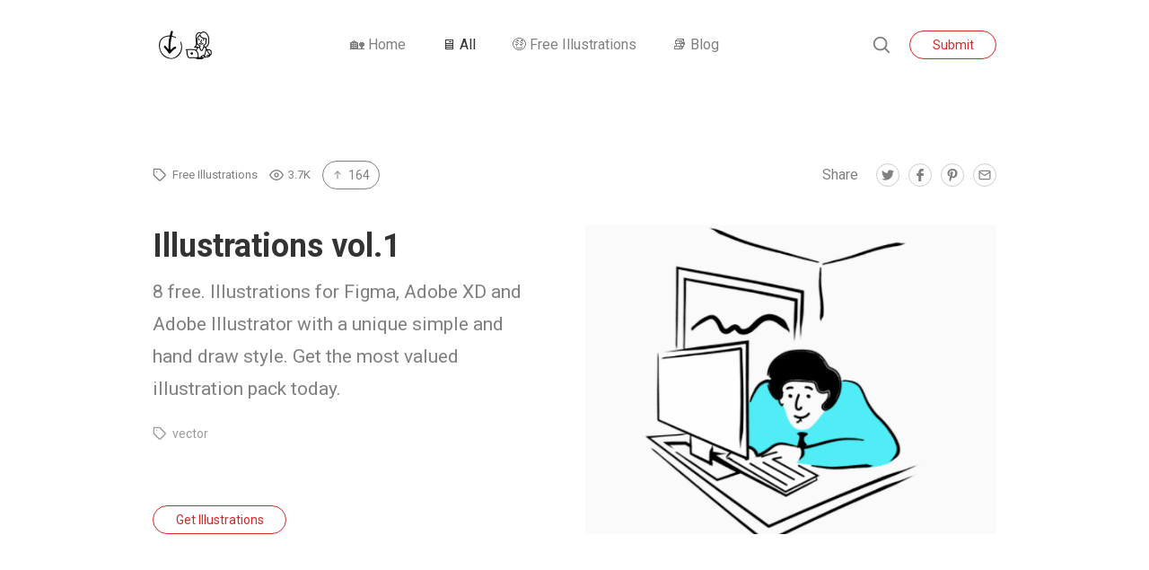

--- FILE ---
content_type: text/html; charset=UTF-8
request_url: https://downloadillustrations.com/illustration/illustrations-vol-1/
body_size: 13162
content:
<!doctype html>
<html lang="en-US" prefix="og: https://ogp.me/ns#">
<head><meta charset="UTF-8"><script>if(navigator.userAgent.match(/MSIE|Internet Explorer/i)||navigator.userAgent.match(/Trident\/7\..*?rv:11/i)){var href=document.location.href;if(!href.match(/[?&]nowprocket/)){if(href.indexOf("?")==-1){if(href.indexOf("#")==-1){document.location.href=href+"?nowprocket=1"}else{document.location.href=href.replace("#","?nowprocket=1#")}}else{if(href.indexOf("#")==-1){document.location.href=href+"&nowprocket=1"}else{document.location.href=href.replace("#","&nowprocket=1#")}}}}</script><script>class RocketLazyLoadScripts{constructor(){this.v="1.2.4",this.triggerEvents=["keydown","mousedown","mousemove","touchmove","touchstart","touchend","wheel"],this.userEventHandler=this._triggerListener.bind(this),this.touchStartHandler=this._onTouchStart.bind(this),this.touchMoveHandler=this._onTouchMove.bind(this),this.touchEndHandler=this._onTouchEnd.bind(this),this.clickHandler=this._onClick.bind(this),this.interceptedClicks=[],window.addEventListener("pageshow",t=>{this.persisted=t.persisted}),window.addEventListener("DOMContentLoaded",()=>{this._preconnect3rdParties()}),this.delayedScripts={normal:[],async:[],defer:[]},this.trash=[],this.allJQueries=[]}_addUserInteractionListener(t){if(document.hidden){t._triggerListener();return}this.triggerEvents.forEach(e=>window.addEventListener(e,t.userEventHandler,{passive:!0})),window.addEventListener("touchstart",t.touchStartHandler,{passive:!0}),window.addEventListener("mousedown",t.touchStartHandler),document.addEventListener("visibilitychange",t.userEventHandler)}_removeUserInteractionListener(){this.triggerEvents.forEach(t=>window.removeEventListener(t,this.userEventHandler,{passive:!0})),document.removeEventListener("visibilitychange",this.userEventHandler)}_onTouchStart(t){"HTML"!==t.target.tagName&&(window.addEventListener("touchend",this.touchEndHandler),window.addEventListener("mouseup",this.touchEndHandler),window.addEventListener("touchmove",this.touchMoveHandler,{passive:!0}),window.addEventListener("mousemove",this.touchMoveHandler),t.target.addEventListener("click",this.clickHandler),this._renameDOMAttribute(t.target,"onclick","rocket-onclick"),this._pendingClickStarted())}_onTouchMove(t){window.removeEventListener("touchend",this.touchEndHandler),window.removeEventListener("mouseup",this.touchEndHandler),window.removeEventListener("touchmove",this.touchMoveHandler,{passive:!0}),window.removeEventListener("mousemove",this.touchMoveHandler),t.target.removeEventListener("click",this.clickHandler),this._renameDOMAttribute(t.target,"rocket-onclick","onclick"),this._pendingClickFinished()}_onTouchEnd(){window.removeEventListener("touchend",this.touchEndHandler),window.removeEventListener("mouseup",this.touchEndHandler),window.removeEventListener("touchmove",this.touchMoveHandler,{passive:!0}),window.removeEventListener("mousemove",this.touchMoveHandler)}_onClick(t){t.target.removeEventListener("click",this.clickHandler),this._renameDOMAttribute(t.target,"rocket-onclick","onclick"),this.interceptedClicks.push(t),t.preventDefault(),t.stopPropagation(),t.stopImmediatePropagation(),this._pendingClickFinished()}_replayClicks(){window.removeEventListener("touchstart",this.touchStartHandler,{passive:!0}),window.removeEventListener("mousedown",this.touchStartHandler),this.interceptedClicks.forEach(t=>{t.target.dispatchEvent(new MouseEvent("click",{view:t.view,bubbles:!0,cancelable:!0}))})}_waitForPendingClicks(){return new Promise(t=>{this._isClickPending?this._pendingClickFinished=t:t()})}_pendingClickStarted(){this._isClickPending=!0}_pendingClickFinished(){this._isClickPending=!1}_renameDOMAttribute(t,e,r){t.hasAttribute&&t.hasAttribute(e)&&(event.target.setAttribute(r,event.target.getAttribute(e)),event.target.removeAttribute(e))}_triggerListener(){this._removeUserInteractionListener(this),"loading"===document.readyState?document.addEventListener("DOMContentLoaded",this._loadEverythingNow.bind(this)):this._loadEverythingNow()}_preconnect3rdParties(){let t=[];document.querySelectorAll("script[type=rocketlazyloadscript][data-rocket-src]").forEach(e=>{let r=e.getAttribute("data-rocket-src");if(r&&0!==r.indexOf("data:")){0===r.indexOf("//")&&(r=location.protocol+r);try{let i=new URL(r).origin;i!==location.origin&&t.push({src:i,crossOrigin:e.crossOrigin||"module"===e.getAttribute("data-rocket-type")})}catch(n){}}}),t=[...new Map(t.map(t=>[JSON.stringify(t),t])).values()],this._batchInjectResourceHints(t,"preconnect")}async _loadEverythingNow(){this.lastBreath=Date.now(),this._delayEventListeners(),this._delayJQueryReady(this),this._handleDocumentWrite(),this._registerAllDelayedScripts(),this._preloadAllScripts(),await this._loadScriptsFromList(this.delayedScripts.normal),await this._loadScriptsFromList(this.delayedScripts.defer),await this._loadScriptsFromList(this.delayedScripts.async);try{await this._triggerDOMContentLoaded(),await this._pendingWebpackRequests(this),await this._triggerWindowLoad()}catch(t){console.error(t)}window.dispatchEvent(new Event("rocket-allScriptsLoaded")),this._waitForPendingClicks().then(()=>{this._replayClicks()}),this._emptyTrash()}_registerAllDelayedScripts(){document.querySelectorAll("script[type=rocketlazyloadscript]").forEach(t=>{t.hasAttribute("data-rocket-src")?t.hasAttribute("async")&&!1!==t.async?this.delayedScripts.async.push(t):t.hasAttribute("defer")&&!1!==t.defer||"module"===t.getAttribute("data-rocket-type")?this.delayedScripts.defer.push(t):this.delayedScripts.normal.push(t):this.delayedScripts.normal.push(t)})}async _transformScript(t){if(await this._littleBreath(),!0===t.noModule&&"noModule"in HTMLScriptElement.prototype){t.setAttribute("data-rocket-status","skipped");return}return new Promise(navigator.userAgent.indexOf("Firefox/")>0||""===navigator.vendor?e=>{let r=document.createElement("script");[...t.attributes].forEach(t=>{let e=t.nodeName;"type"!==e&&("data-rocket-type"===e&&(e="type"),"data-rocket-src"===e&&(e="src"),r.setAttribute(e,t.nodeValue))}),t.text&&(r.text=t.text),r.hasAttribute("src")?(r.addEventListener("load",e),r.addEventListener("error",e)):(r.text=t.text,e());try{t.parentNode.replaceChild(r,t)}catch(i){e()}}:e=>{function r(){t.setAttribute("data-rocket-status","failed"),e()}try{let i=t.getAttribute("data-rocket-type"),n=t.getAttribute("data-rocket-src");i?(t.type=i,t.removeAttribute("data-rocket-type")):t.removeAttribute("type"),t.addEventListener("load",function r(){t.setAttribute("data-rocket-status","executed"),e()}),t.addEventListener("error",r),n?(t.removeAttribute("data-rocket-src"),t.src=n):t.src="data:text/javascript;base64,"+window.btoa(unescape(encodeURIComponent(t.text)))}catch(s){r()}})}async _loadScriptsFromList(t){let e=t.shift();return e&&e.isConnected?(await this._transformScript(e),this._loadScriptsFromList(t)):Promise.resolve()}_preloadAllScripts(){this._batchInjectResourceHints([...this.delayedScripts.normal,...this.delayedScripts.defer,...this.delayedScripts.async],"preload")}_batchInjectResourceHints(t,e){var r=document.createDocumentFragment();t.forEach(t=>{let i=t.getAttribute&&t.getAttribute("data-rocket-src")||t.src;if(i){let n=document.createElement("link");n.href=i,n.rel=e,"preconnect"!==e&&(n.as="script"),t.getAttribute&&"module"===t.getAttribute("data-rocket-type")&&(n.crossOrigin=!0),t.crossOrigin&&(n.crossOrigin=t.crossOrigin),t.integrity&&(n.integrity=t.integrity),r.appendChild(n),this.trash.push(n)}}),document.head.appendChild(r)}_delayEventListeners(){let t={};function e(e,r){!function e(r){!t[r]&&(t[r]={originalFunctions:{add:r.addEventListener,remove:r.removeEventListener},eventsToRewrite:[]},r.addEventListener=function(){arguments[0]=i(arguments[0]),t[r].originalFunctions.add.apply(r,arguments)},r.removeEventListener=function(){arguments[0]=i(arguments[0]),t[r].originalFunctions.remove.apply(r,arguments)});function i(e){return t[r].eventsToRewrite.indexOf(e)>=0?"rocket-"+e:e}}(e),t[e].eventsToRewrite.push(r)}function r(t,e){let r=t[e];Object.defineProperty(t,e,{get:()=>r||function(){},set(i){t["rocket"+e]=r=i}})}e(document,"DOMContentLoaded"),e(window,"DOMContentLoaded"),e(window,"load"),e(window,"pageshow"),e(document,"readystatechange"),r(document,"onreadystatechange"),r(window,"onload"),r(window,"onpageshow")}_delayJQueryReady(t){let e;function r(t){return t.split(" ").map(t=>"load"===t||0===t.indexOf("load.")?"rocket-jquery-load":t).join(" ")}function i(i){if(i&&i.fn&&!t.allJQueries.includes(i)){i.fn.ready=i.fn.init.prototype.ready=function(e){return t.domReadyFired?e.bind(document)(i):document.addEventListener("rocket-DOMContentLoaded",()=>e.bind(document)(i)),i([])};let n=i.fn.on;i.fn.on=i.fn.init.prototype.on=function(){return this[0]===window&&("string"==typeof arguments[0]||arguments[0]instanceof String?arguments[0]=r(arguments[0]):"object"==typeof arguments[0]&&Object.keys(arguments[0]).forEach(t=>{let e=arguments[0][t];delete arguments[0][t],arguments[0][r(t)]=e})),n.apply(this,arguments),this},t.allJQueries.push(i)}e=i}i(window.jQuery),Object.defineProperty(window,"jQuery",{get:()=>e,set(t){i(t)}})}async _pendingWebpackRequests(t){let e=document.querySelector("script[data-webpack]");async function r(){return new Promise(t=>{e.addEventListener("load",t),e.addEventListener("error",t)})}e&&(await r(),await t._requestAnimFrame(),await t._pendingWebpackRequests(t))}async _triggerDOMContentLoaded(){this.domReadyFired=!0,await this._littleBreath(),document.dispatchEvent(new Event("rocket-DOMContentLoaded")),await this._littleBreath(),window.dispatchEvent(new Event("rocket-DOMContentLoaded")),await this._littleBreath(),document.dispatchEvent(new Event("rocket-readystatechange")),await this._littleBreath(),document.rocketonreadystatechange&&document.rocketonreadystatechange()}async _triggerWindowLoad(){await this._littleBreath(),window.dispatchEvent(new Event("rocket-load")),await this._littleBreath(),window.rocketonload&&window.rocketonload(),await this._littleBreath(),this.allJQueries.forEach(t=>t(window).trigger("rocket-jquery-load")),await this._littleBreath();let t=new Event("rocket-pageshow");t.persisted=this.persisted,window.dispatchEvent(t),await this._littleBreath(),window.rocketonpageshow&&window.rocketonpageshow({persisted:this.persisted})}_handleDocumentWrite(){let t=new Map;document.write=document.writeln=function(e){let r=document.currentScript;r||console.error("WPRocket unable to document.write this: "+e);let i=document.createRange(),n=r.parentElement,s=t.get(r);void 0===s&&(s=r.nextSibling,t.set(r,s));let a=document.createDocumentFragment();i.setStart(a,0),a.appendChild(i.createContextualFragment(e)),n.insertBefore(a,s)}}async _littleBreath(){Date.now()-this.lastBreath>45&&(await this._requestAnimFrame(),this.lastBreath=Date.now())}async _requestAnimFrame(){return document.hidden?new Promise(t=>setTimeout(t)):new Promise(t=>requestAnimationFrame(t))}_emptyTrash(){this.trash.forEach(t=>t.remove())}static run(){let t=new RocketLazyLoadScripts;t._addUserInteractionListener(t)}}RocketLazyLoadScripts.run();</script>
	
	<meta name="robots" content="noodp">
	<meta name="viewport" content="width=device-width, initial-scale=1">

	
<!-- Search Engine Optimization by Rank Math PRO - https://s.rankmath.com/home -->
<title>Illustrations vol.1 &raquo; Download Illustrations</title><link rel="preload" as="style" href="https://fonts.googleapis.com/css?family=Roboto%3A400%2C700&#038;display=swap" /><link rel="stylesheet" href="https://fonts.googleapis.com/css?family=Roboto%3A400%2C700&#038;display=swap" media="print" onload="this.media='all'" /><noscript><link rel="stylesheet" href="https://fonts.googleapis.com/css?family=Roboto%3A400%2C700&#038;display=swap" /></noscript>
<meta name="description" content="8 free. Illustrations for Figma, Adobe XD and Adobe Illustrator with a unique simple and hand draw style. Get the most valued illustration pack today."/>
<meta name="robots" content="follow, index, max-snippet:-1, max-video-preview:-1, max-image-preview:large"/>
<link rel="canonical" href="https://downloadillustrations.com/illustration/illustrations-vol-1/" />
<meta property="og:locale" content="en_US" />
<meta property="og:type" content="article" />
<meta property="og:title" content="Illustrations vol.1 &raquo; Download Illustrations" />
<meta property="og:description" content="8 free. Illustrations for Figma, Adobe XD and Adobe Illustrator with a unique simple and hand draw style. Get the most valued illustration pack today." />
<meta property="og:url" content="https://downloadillustrations.com/illustration/illustrations-vol-1/" />
<meta property="og:site_name" content="Download Illustrations" />
<meta property="og:image" content="https://downloadillustrations.com/wp-content/uploads/2020/12/CleanShot-2020-12-06-at-14.50.04.png" />
<meta property="og:image:secure_url" content="https://downloadillustrations.com/wp-content/uploads/2020/12/CleanShot-2020-12-06-at-14.50.04.png" />
<meta property="og:image:width" content="510" />
<meta property="og:image:height" content="429" />
<meta property="og:image:alt" content="Illustrations vol.1" />
<meta property="og:image:type" content="image/png" />
<meta name="twitter:card" content="summary_large_image" />
<meta name="twitter:title" content="Illustrations vol.1 &raquo; Download Illustrations" />
<meta name="twitter:description" content="8 free. Illustrations for Figma, Adobe XD and Adobe Illustrator with a unique simple and hand draw style. Get the most valued illustration pack today." />
<meta name="twitter:image" content="https://downloadillustrations.com/wp-content/uploads/2020/12/CleanShot-2020-12-06-at-14.50.04.png" />
<meta name="twitter:label1" content="Written by" />
<meta name="twitter:data1" content="Samuel Briskar" />
<meta name="twitter:label2" content="Time to read" />
<meta name="twitter:data2" content="Less than a minute" />
<!-- /Rank Math WordPress SEO plugin -->

<link rel='dns-prefetch' href='//google.com' />
<link rel='dns-prefetch' href='//www.googletagmanager.com' />
<link rel='dns-prefetch' href='//fonts.googleapis.com' />
<link rel='dns-prefetch' href='//pagead2.googlesyndication.com' />
<link href='https://fonts.gstatic.com' crossorigin rel='preconnect' />
<link rel="alternate" type="application/rss+xml" title="Download Illustrations &raquo; Feed" href="https://downloadillustrations.com/feed/" />
<link rel="alternate" type="application/rss+xml" title="Download Illustrations &raquo; Comments Feed" href="https://downloadillustrations.com/comments/feed/" />
<style type="text/css">
img.wp-smiley,
img.emoji {
	display: inline !important;
	border: none !important;
	box-shadow: none !important;
	height: 1em !important;
	width: 1em !important;
	margin: 0 0.07em !important;
	vertical-align: -0.1em !important;
	background: none !important;
	padding: 0 !important;
}
</style>
	<link rel='stylesheet' id='classic-theme-styles-css' href='https://downloadillustrations.com/wp-includes/css/classic-themes.min.css?ver=1'  media='all' />
<style id='global-styles-inline-css' type='text/css'>
body{--wp--preset--color--black: #000000;--wp--preset--color--cyan-bluish-gray: #abb8c3;--wp--preset--color--white: #FFF;--wp--preset--color--pale-pink: #f78da7;--wp--preset--color--vivid-red: #cf2e2e;--wp--preset--color--luminous-vivid-orange: #ff6900;--wp--preset--color--luminous-vivid-amber: #fcb900;--wp--preset--color--light-green-cyan: #7bdcb5;--wp--preset--color--vivid-green-cyan: #00d084;--wp--preset--color--pale-cyan-blue: #8ed1fc;--wp--preset--color--vivid-cyan-blue: #0693e3;--wp--preset--color--vivid-purple: #9b51e0;--wp--preset--color--gray: #666;--wp--preset--gradient--vivid-cyan-blue-to-vivid-purple: linear-gradient(135deg,rgba(6,147,227,1) 0%,rgb(155,81,224) 100%);--wp--preset--gradient--light-green-cyan-to-vivid-green-cyan: linear-gradient(135deg,rgb(122,220,180) 0%,rgb(0,208,130) 100%);--wp--preset--gradient--luminous-vivid-amber-to-luminous-vivid-orange: linear-gradient(135deg,rgba(252,185,0,1) 0%,rgba(255,105,0,1) 100%);--wp--preset--gradient--luminous-vivid-orange-to-vivid-red: linear-gradient(135deg,rgba(255,105,0,1) 0%,rgb(207,46,46) 100%);--wp--preset--gradient--very-light-gray-to-cyan-bluish-gray: linear-gradient(135deg,rgb(238,238,238) 0%,rgb(169,184,195) 100%);--wp--preset--gradient--cool-to-warm-spectrum: linear-gradient(135deg,rgb(74,234,220) 0%,rgb(151,120,209) 20%,rgb(207,42,186) 40%,rgb(238,44,130) 60%,rgb(251,105,98) 80%,rgb(254,248,76) 100%);--wp--preset--gradient--blush-light-purple: linear-gradient(135deg,rgb(255,206,236) 0%,rgb(152,150,240) 100%);--wp--preset--gradient--blush-bordeaux: linear-gradient(135deg,rgb(254,205,165) 0%,rgb(254,45,45) 50%,rgb(107,0,62) 100%);--wp--preset--gradient--luminous-dusk: linear-gradient(135deg,rgb(255,203,112) 0%,rgb(199,81,192) 50%,rgb(65,88,208) 100%);--wp--preset--gradient--pale-ocean: linear-gradient(135deg,rgb(255,245,203) 0%,rgb(182,227,212) 50%,rgb(51,167,181) 100%);--wp--preset--gradient--electric-grass: linear-gradient(135deg,rgb(202,248,128) 0%,rgb(113,206,126) 100%);--wp--preset--gradient--midnight: linear-gradient(135deg,rgb(2,3,129) 0%,rgb(40,116,252) 100%);--wp--preset--duotone--dark-grayscale: url('#wp-duotone-dark-grayscale');--wp--preset--duotone--grayscale: url('#wp-duotone-grayscale');--wp--preset--duotone--purple-yellow: url('#wp-duotone-purple-yellow');--wp--preset--duotone--blue-red: url('#wp-duotone-blue-red');--wp--preset--duotone--midnight: url('#wp-duotone-midnight');--wp--preset--duotone--magenta-yellow: url('#wp-duotone-magenta-yellow');--wp--preset--duotone--purple-green: url('#wp-duotone-purple-green');--wp--preset--duotone--blue-orange: url('#wp-duotone-blue-orange');--wp--preset--font-size--small: 16px;--wp--preset--font-size--medium: 24px;--wp--preset--font-size--large: 36px;--wp--preset--font-size--x-large: 42px;--wp--preset--font-size--normal: 21px;--wp--preset--font-size--huge: 48px;--wp--preset--spacing--20: 0.44rem;--wp--preset--spacing--30: 0.67rem;--wp--preset--spacing--40: 1rem;--wp--preset--spacing--50: 1.5rem;--wp--preset--spacing--60: 2.25rem;--wp--preset--spacing--70: 3.38rem;--wp--preset--spacing--80: 5.06rem;}:where(.is-layout-flex){gap: 0.5em;}body .is-layout-flow > .alignleft{float: left;margin-inline-start: 0;margin-inline-end: 2em;}body .is-layout-flow > .alignright{float: right;margin-inline-start: 2em;margin-inline-end: 0;}body .is-layout-flow > .aligncenter{margin-left: auto !important;margin-right: auto !important;}body .is-layout-constrained > .alignleft{float: left;margin-inline-start: 0;margin-inline-end: 2em;}body .is-layout-constrained > .alignright{float: right;margin-inline-start: 2em;margin-inline-end: 0;}body .is-layout-constrained > .aligncenter{margin-left: auto !important;margin-right: auto !important;}body .is-layout-constrained > :where(:not(.alignleft):not(.alignright):not(.alignfull)){max-width: var(--wp--style--global--content-size);margin-left: auto !important;margin-right: auto !important;}body .is-layout-constrained > .alignwide{max-width: var(--wp--style--global--wide-size);}body .is-layout-flex{display: flex;}body .is-layout-flex{flex-wrap: wrap;align-items: center;}body .is-layout-flex > *{margin: 0;}:where(.wp-block-columns.is-layout-flex){gap: 2em;}.has-black-color{color: var(--wp--preset--color--black) !important;}.has-cyan-bluish-gray-color{color: var(--wp--preset--color--cyan-bluish-gray) !important;}.has-white-color{color: var(--wp--preset--color--white) !important;}.has-pale-pink-color{color: var(--wp--preset--color--pale-pink) !important;}.has-vivid-red-color{color: var(--wp--preset--color--vivid-red) !important;}.has-luminous-vivid-orange-color{color: var(--wp--preset--color--luminous-vivid-orange) !important;}.has-luminous-vivid-amber-color{color: var(--wp--preset--color--luminous-vivid-amber) !important;}.has-light-green-cyan-color{color: var(--wp--preset--color--light-green-cyan) !important;}.has-vivid-green-cyan-color{color: var(--wp--preset--color--vivid-green-cyan) !important;}.has-pale-cyan-blue-color{color: var(--wp--preset--color--pale-cyan-blue) !important;}.has-vivid-cyan-blue-color{color: var(--wp--preset--color--vivid-cyan-blue) !important;}.has-vivid-purple-color{color: var(--wp--preset--color--vivid-purple) !important;}.has-black-background-color{background-color: var(--wp--preset--color--black) !important;}.has-cyan-bluish-gray-background-color{background-color: var(--wp--preset--color--cyan-bluish-gray) !important;}.has-white-background-color{background-color: var(--wp--preset--color--white) !important;}.has-pale-pink-background-color{background-color: var(--wp--preset--color--pale-pink) !important;}.has-vivid-red-background-color{background-color: var(--wp--preset--color--vivid-red) !important;}.has-luminous-vivid-orange-background-color{background-color: var(--wp--preset--color--luminous-vivid-orange) !important;}.has-luminous-vivid-amber-background-color{background-color: var(--wp--preset--color--luminous-vivid-amber) !important;}.has-light-green-cyan-background-color{background-color: var(--wp--preset--color--light-green-cyan) !important;}.has-vivid-green-cyan-background-color{background-color: var(--wp--preset--color--vivid-green-cyan) !important;}.has-pale-cyan-blue-background-color{background-color: var(--wp--preset--color--pale-cyan-blue) !important;}.has-vivid-cyan-blue-background-color{background-color: var(--wp--preset--color--vivid-cyan-blue) !important;}.has-vivid-purple-background-color{background-color: var(--wp--preset--color--vivid-purple) !important;}.has-black-border-color{border-color: var(--wp--preset--color--black) !important;}.has-cyan-bluish-gray-border-color{border-color: var(--wp--preset--color--cyan-bluish-gray) !important;}.has-white-border-color{border-color: var(--wp--preset--color--white) !important;}.has-pale-pink-border-color{border-color: var(--wp--preset--color--pale-pink) !important;}.has-vivid-red-border-color{border-color: var(--wp--preset--color--vivid-red) !important;}.has-luminous-vivid-orange-border-color{border-color: var(--wp--preset--color--luminous-vivid-orange) !important;}.has-luminous-vivid-amber-border-color{border-color: var(--wp--preset--color--luminous-vivid-amber) !important;}.has-light-green-cyan-border-color{border-color: var(--wp--preset--color--light-green-cyan) !important;}.has-vivid-green-cyan-border-color{border-color: var(--wp--preset--color--vivid-green-cyan) !important;}.has-pale-cyan-blue-border-color{border-color: var(--wp--preset--color--pale-cyan-blue) !important;}.has-vivid-cyan-blue-border-color{border-color: var(--wp--preset--color--vivid-cyan-blue) !important;}.has-vivid-purple-border-color{border-color: var(--wp--preset--color--vivid-purple) !important;}.has-vivid-cyan-blue-to-vivid-purple-gradient-background{background: var(--wp--preset--gradient--vivid-cyan-blue-to-vivid-purple) !important;}.has-light-green-cyan-to-vivid-green-cyan-gradient-background{background: var(--wp--preset--gradient--light-green-cyan-to-vivid-green-cyan) !important;}.has-luminous-vivid-amber-to-luminous-vivid-orange-gradient-background{background: var(--wp--preset--gradient--luminous-vivid-amber-to-luminous-vivid-orange) !important;}.has-luminous-vivid-orange-to-vivid-red-gradient-background{background: var(--wp--preset--gradient--luminous-vivid-orange-to-vivid-red) !important;}.has-very-light-gray-to-cyan-bluish-gray-gradient-background{background: var(--wp--preset--gradient--very-light-gray-to-cyan-bluish-gray) !important;}.has-cool-to-warm-spectrum-gradient-background{background: var(--wp--preset--gradient--cool-to-warm-spectrum) !important;}.has-blush-light-purple-gradient-background{background: var(--wp--preset--gradient--blush-light-purple) !important;}.has-blush-bordeaux-gradient-background{background: var(--wp--preset--gradient--blush-bordeaux) !important;}.has-luminous-dusk-gradient-background{background: var(--wp--preset--gradient--luminous-dusk) !important;}.has-pale-ocean-gradient-background{background: var(--wp--preset--gradient--pale-ocean) !important;}.has-electric-grass-gradient-background{background: var(--wp--preset--gradient--electric-grass) !important;}.has-midnight-gradient-background{background: var(--wp--preset--gradient--midnight) !important;}.has-small-font-size{font-size: var(--wp--preset--font-size--small) !important;}.has-medium-font-size{font-size: var(--wp--preset--font-size--medium) !important;}.has-large-font-size{font-size: var(--wp--preset--font-size--large) !important;}.has-x-large-font-size{font-size: var(--wp--preset--font-size--x-large) !important;}
.wp-block-navigation a:where(:not(.wp-element-button)){color: inherit;}
:where(.wp-block-columns.is-layout-flex){gap: 2em;}
.wp-block-pullquote{font-size: 1.5em;line-height: 1.6;}
</style>
<link rel='stylesheet' id='chipmunk-theme-style-css' href='https://downloadillustrations.com/wp-content/themes/chipmunk-theme/style.css?ver=6.1.1'  media='all' />
<link rel='stylesheet' id='chipmunk-theme-child-style-css' href='https://downloadillustrations.com/wp-content/themes/chipmunk-child/style.css?ver=1.14.2'  media='all' />
<link rel='stylesheet' id='chipmunk-styles-css' href='https://downloadillustrations.com/wp-content/themes/chipmunk-theme/static/dist/styles/main-min.css?ver=1.14.2'  media='all' />
<style id='chipmunk-styles-inline-css' type='text/css'>

				:root {
					/* Fonts */
					--font-primary: "Roboto";
					--font-heading: -apple-system, BlinkMacSystemFont, "Segoe UI", Roboto, Oxygen, Ubuntu, Cantarell, "Open Sans", "Helvetica Neue", sans-serif;

					/* Colors */
					--color-primary: #d52728;
					--color-link: #d52728;
					--color-background: #ffffff;
					--color-section: #ffffff;

					/* Sizes */
					--size-content: 2.1rem;

					/* Borders */
					--border-opacity: 0;
				}
			
</style>

<script type="rocketlazyloadscript">if (document.location.protocol != "https:") {document.location = document.URL.replace(/^http:/i, "https:");}</script>
<!-- Google Analytics snippet added by Site Kit -->
<script type="rocketlazyloadscript" data-rocket-src='https://www.googletagmanager.com/gtag/js?id=UA-237263446-6' id='google_gtagjs-js' async></script>
<script type="rocketlazyloadscript" id='google_gtagjs-js-after'>
window.dataLayer = window.dataLayer || [];function gtag(){dataLayer.push(arguments);}
gtag('set', 'linker', {"domains":["downloadillustrations.com"]} );
gtag("js", new Date());
gtag("set", "developer_id.dZTNiMT", true);
gtag("config", "UA-237263446-6", {"anonymize_ip":true});
gtag("config", "G-CG1TF9L4ZW");
</script>

<!-- End Google Analytics snippet added by Site Kit -->
<link rel="https://api.w.org/" href="https://downloadillustrations.com/wp-json/" /><link rel="alternate" type="application/json" href="https://downloadillustrations.com/wp-json/wp/v2/resources/739" /><link rel="EditURI" type="application/rsd+xml" title="RSD" href="https://downloadillustrations.com/xmlrpc.php?rsd" />
<link rel="wlwmanifest" type="application/wlwmanifest+xml" href="https://downloadillustrations.com/wp-includes/wlwmanifest.xml" />
<meta name="generator" content="WordPress 6.1.1" />
<link rel='shortlink' href='https://downloadillustrations.com/?p=739' />
<link rel="alternate" type="application/json+oembed" href="https://downloadillustrations.com/wp-json/oembed/1.0/embed?url=https%3A%2F%2Fdownloadillustrations.com%2Fillustration%2Fillustrations-vol-1%2F" />
<link rel="alternate" type="text/xml+oembed" href="https://downloadillustrations.com/wp-json/oembed/1.0/embed?url=https%3A%2F%2Fdownloadillustrations.com%2Fillustration%2Fillustrations-vol-1%2F&#038;format=xml" />
<meta name="generator" content="Site Kit by Google 1.115.0" />
			<!-- / Twitter Card -->
			<meta name="twitter:card" content="summary_large_image">

			<!-- / FB Open Graph -->
			<meta property="og:type" content="article">
			<meta property="og:url" content="https://downloadillustrations.com/illustration/illustrations-vol-1/">
			<meta property="og:title" content="Illustrations vol.1 on Download Illustrations">
			<meta property="og:description" content="8 free. Illustrations for Figma, Adobe XD and Adobe Illustrator with a unique simple and hand draw style. Get the most valued illustration pack today.">
			<meta property="og:image" content="https://downloadillustrations.com/wp-content/uploads/2020/12/CleanShot-2020-12-06-at-14.50.04.png">
			<meta property="og:image:width" content="1200">
			<meta property="og:image:height" content="630">
			<meta property="og:site_name" content="Download Illustrations">

			
<!-- Google AdSense snippet added by Site Kit -->
<meta name="google-adsense-platform-account" content="ca-host-pub-2644536267352236">
<meta name="google-adsense-platform-domain" content="sitekit.withgoogle.com">
<!-- End Google AdSense snippet added by Site Kit -->

<!-- Google AdSense snippet added by Site Kit -->
<script type="rocketlazyloadscript" async="async" data-rocket-src="https://pagead2.googlesyndication.com/pagead/js/adsbygoogle.js?client=ca-pub-2690057435441151&amp;host=ca-host-pub-2644536267352236" crossorigin="anonymous" data-rocket-type="text/javascript"></script>

<!-- End Google AdSense snippet added by Site Kit -->
<link rel="icon" href="https://downloadillustrations.com/wp-content/uploads/2020/11/cropped-np_down_176584_000000-32x32.png" sizes="32x32" />
<link rel="icon" href="https://downloadillustrations.com/wp-content/uploads/2020/11/cropped-np_down_176584_000000-192x192.png" sizes="192x192" />
<link rel="apple-touch-icon" href="https://downloadillustrations.com/wp-content/uploads/2020/11/cropped-np_down_176584_000000-180x180.png" />
<meta name="msapplication-TileImage" content="https://downloadillustrations.com/wp-content/uploads/2020/11/cropped-np_down_176584_000000-270x270.png" />
</head>

<body class="resource-template-default single single-resource postid-739 wp-embed-responsive"	data-ajax-source="https://downloadillustrations.com/wp-admin/admin-ajax.php"
    data-login-url="https://downloadillustrations.com/wp-login.php?redirect_to=https%3A%2F%2Fdownloadillustrations.com%2Fillustration%2Fillustrations-vol-1">

	<svg xmlns="http://www.w3.org/2000/svg" viewBox="0 0 0 0" width="0" height="0" focusable="false" role="none" style="visibility: hidden; position: absolute; left: -9999px; overflow: hidden;" ><defs><filter id="wp-duotone-dark-grayscale"><feColorMatrix color-interpolation-filters="sRGB" type="matrix" values=" .299 .587 .114 0 0 .299 .587 .114 0 0 .299 .587 .114 0 0 .299 .587 .114 0 0 " /><feComponentTransfer color-interpolation-filters="sRGB" ><feFuncR type="table" tableValues="0 0.49803921568627" /><feFuncG type="table" tableValues="0 0.49803921568627" /><feFuncB type="table" tableValues="0 0.49803921568627" /><feFuncA type="table" tableValues="1 1" /></feComponentTransfer><feComposite in2="SourceGraphic" operator="in" /></filter></defs></svg><svg xmlns="http://www.w3.org/2000/svg" viewBox="0 0 0 0" width="0" height="0" focusable="false" role="none" style="visibility: hidden; position: absolute; left: -9999px; overflow: hidden;" ><defs><filter id="wp-duotone-grayscale"><feColorMatrix color-interpolation-filters="sRGB" type="matrix" values=" .299 .587 .114 0 0 .299 .587 .114 0 0 .299 .587 .114 0 0 .299 .587 .114 0 0 " /><feComponentTransfer color-interpolation-filters="sRGB" ><feFuncR type="table" tableValues="0 1" /><feFuncG type="table" tableValues="0 1" /><feFuncB type="table" tableValues="0 1" /><feFuncA type="table" tableValues="1 1" /></feComponentTransfer><feComposite in2="SourceGraphic" operator="in" /></filter></defs></svg><svg xmlns="http://www.w3.org/2000/svg" viewBox="0 0 0 0" width="0" height="0" focusable="false" role="none" style="visibility: hidden; position: absolute; left: -9999px; overflow: hidden;" ><defs><filter id="wp-duotone-purple-yellow"><feColorMatrix color-interpolation-filters="sRGB" type="matrix" values=" .299 .587 .114 0 0 .299 .587 .114 0 0 .299 .587 .114 0 0 .299 .587 .114 0 0 " /><feComponentTransfer color-interpolation-filters="sRGB" ><feFuncR type="table" tableValues="0.54901960784314 0.98823529411765" /><feFuncG type="table" tableValues="0 1" /><feFuncB type="table" tableValues="0.71764705882353 0.25490196078431" /><feFuncA type="table" tableValues="1 1" /></feComponentTransfer><feComposite in2="SourceGraphic" operator="in" /></filter></defs></svg><svg xmlns="http://www.w3.org/2000/svg" viewBox="0 0 0 0" width="0" height="0" focusable="false" role="none" style="visibility: hidden; position: absolute; left: -9999px; overflow: hidden;" ><defs><filter id="wp-duotone-blue-red"><feColorMatrix color-interpolation-filters="sRGB" type="matrix" values=" .299 .587 .114 0 0 .299 .587 .114 0 0 .299 .587 .114 0 0 .299 .587 .114 0 0 " /><feComponentTransfer color-interpolation-filters="sRGB" ><feFuncR type="table" tableValues="0 1" /><feFuncG type="table" tableValues="0 0.27843137254902" /><feFuncB type="table" tableValues="0.5921568627451 0.27843137254902" /><feFuncA type="table" tableValues="1 1" /></feComponentTransfer><feComposite in2="SourceGraphic" operator="in" /></filter></defs></svg><svg xmlns="http://www.w3.org/2000/svg" viewBox="0 0 0 0" width="0" height="0" focusable="false" role="none" style="visibility: hidden; position: absolute; left: -9999px; overflow: hidden;" ><defs><filter id="wp-duotone-midnight"><feColorMatrix color-interpolation-filters="sRGB" type="matrix" values=" .299 .587 .114 0 0 .299 .587 .114 0 0 .299 .587 .114 0 0 .299 .587 .114 0 0 " /><feComponentTransfer color-interpolation-filters="sRGB" ><feFuncR type="table" tableValues="0 0" /><feFuncG type="table" tableValues="0 0.64705882352941" /><feFuncB type="table" tableValues="0 1" /><feFuncA type="table" tableValues="1 1" /></feComponentTransfer><feComposite in2="SourceGraphic" operator="in" /></filter></defs></svg><svg xmlns="http://www.w3.org/2000/svg" viewBox="0 0 0 0" width="0" height="0" focusable="false" role="none" style="visibility: hidden; position: absolute; left: -9999px; overflow: hidden;" ><defs><filter id="wp-duotone-magenta-yellow"><feColorMatrix color-interpolation-filters="sRGB" type="matrix" values=" .299 .587 .114 0 0 .299 .587 .114 0 0 .299 .587 .114 0 0 .299 .587 .114 0 0 " /><feComponentTransfer color-interpolation-filters="sRGB" ><feFuncR type="table" tableValues="0.78039215686275 1" /><feFuncG type="table" tableValues="0 0.94901960784314" /><feFuncB type="table" tableValues="0.35294117647059 0.47058823529412" /><feFuncA type="table" tableValues="1 1" /></feComponentTransfer><feComposite in2="SourceGraphic" operator="in" /></filter></defs></svg><svg xmlns="http://www.w3.org/2000/svg" viewBox="0 0 0 0" width="0" height="0" focusable="false" role="none" style="visibility: hidden; position: absolute; left: -9999px; overflow: hidden;" ><defs><filter id="wp-duotone-purple-green"><feColorMatrix color-interpolation-filters="sRGB" type="matrix" values=" .299 .587 .114 0 0 .299 .587 .114 0 0 .299 .587 .114 0 0 .299 .587 .114 0 0 " /><feComponentTransfer color-interpolation-filters="sRGB" ><feFuncR type="table" tableValues="0.65098039215686 0.40392156862745" /><feFuncG type="table" tableValues="0 1" /><feFuncB type="table" tableValues="0.44705882352941 0.4" /><feFuncA type="table" tableValues="1 1" /></feComponentTransfer><feComposite in2="SourceGraphic" operator="in" /></filter></defs></svg><svg xmlns="http://www.w3.org/2000/svg" viewBox="0 0 0 0" width="0" height="0" focusable="false" role="none" style="visibility: hidden; position: absolute; left: -9999px; overflow: hidden;" ><defs><filter id="wp-duotone-blue-orange"><feColorMatrix color-interpolation-filters="sRGB" type="matrix" values=" .299 .587 .114 0 0 .299 .587 .114 0 0 .299 .587 .114 0 0 .299 .587 .114 0 0 " /><feComponentTransfer color-interpolation-filters="sRGB" ><feFuncR type="table" tableValues="0.098039215686275 1" /><feFuncG type="table" tableValues="0 0.66274509803922" /><feFuncB type="table" tableValues="0.84705882352941 0.41960784313725" /><feFuncA type="table" tableValues="1 1" /></feComponentTransfer><feComposite in2="SourceGraphic" operator="in" /></filter></defs></svg>
	<header class="page-head" data-sticky="#head-trigger">
	<div class="container">
		<div class="page-head__inner">
			
			<div class='page-head__logo'>
			<a href="/" rel="index">
									<span class="sr-only">Download Illustrations</span>
					<img src="https://downloadillustrations.com/wp-content/uploads/2020/11/Download-Illustrations-NNE.png" alt="" />
							</a>

			</div>
			<nav class="nav-primary">
				<div class="nav-primary__inner">
					<ul class="nav-primary__list">
	
										
				
																																								
				<li class="nav-primary__item">
					<a href="https://downloadillustrations.com/">
						🏡 Home					</a>

									</li>
												
				
																																								
				<li class="nav-primary__item nav-primary__item--active">
					<a href="https://downloadillustrations.com/websites/">
						🖥  All					</a>

									</li>
												
				
																																								
				<li class="nav-primary__item">
					<a href="https://downloadillustrations.com/drawing/free-illustrations/">
						🤑 Free Illustrations					</a>

									</li>
												
				
																																								
				<li class="nav-primary__item">
					<a href="https://downloadillustrations.com/blog/">
						📚 Blog					</a>

									</li>
						
						<li class="nav-primary__item nav-primary__item--condensed hidden-lg">
					<a href="https://downloadillustrations.com/submit/" class="button button--primary-outline">
		Submit	</a>
			</li>
			</ul>

					<button type="button" class="nav-primary__close hidden-lg" data-toggle="nav">
						<svg class="icon icon--close icon--md">
	<use xlink:href="https://downloadillustrations.com/wp-content/themes/chipmunk-theme/static/dist/images/icon-sprite.svg#close"></use>
</svg>
						<span class="sr-only">Close</span>
					</button>
				</div>
				<!-- /.nav-primary__inner -->
			</nav>
			<!-- /.nav-primary -->

			<div class="page-head__cta">
									<button type="button" class="page-head__search" data-toggle="search">
						<svg class="icon icon--search icon--md">
	<use xlink:href="https://downloadillustrations.com/wp-content/themes/chipmunk-theme/static/dist/images/icon-sprite.svg#search"></use>
</svg>
						<span class="sr-only">Search</span>
					</button>
				
																<a href="https://downloadillustrations.com/submit/" class="button button--primary-outline visible-lg-block">
		Submit	</a>
									
				<button class="page-head__hamburger u-hamburger hidden-lg" data-toggle="nav">
					<span></span>
				</button>
			</div>
			<!-- /.page-head__cta -->
		</div>
		<!-- /.page-head__inner -->
	</div>
	<!-- /.container -->
</header>
<!-- /.page-head -->

	<div class="page-head__trigger" id="head-trigger"></div>

	<div class="body-bag">

			
	
<div class="section section--theme-light">
	<div class="container">
		<article class="resource">
			<div class="resource__main row">
				<div class="resource__content column column--lg-6">
					
					<div class="resource__info">
						<h1 class='resource__title heading heading--lg'>Illustrations vol.1</h1>
													<div class="resource__description">
								<p>8 free. Illustrations for Figma, Adobe XD and Adobe Illustrator with a unique simple and hand draw style. Get the most valued illustration pack today.</p>
							</div>
						
													<div class="resource__tags tag__list">
								<svg class="icon icon--tag icon--md">
	<use xlink:href="https://downloadillustrations.com/wp-content/themes/chipmunk-theme/static/dist/images/icon-sprite.svg#tag"></use>
</svg>

<a href="https://downloadillustrations.com/designer/vector/" class="tag" title="vector">vector</a>							</div>
											</div>

					
											<div class="resource__extras"></div>
					
					
					<div class="resource__actions">
													
															
																			<a href="https://www.petrbilek.com/products/illustrations-vol-1" class="button resource__button button button--primary-outline" target="_blank">
    Get Illustrations</a>
									
																										</div>

									</div>

									<aside class="resource__image column column--lg-6">
																					<a href="https://www.petrbilek.com/products/illustrations-vol-1" class="resource__media" target="_blank" rel="nofollow"><img width="510" height="429" src="https://downloadillustrations.com/wp-content/uploads/2020/12/CleanShot-2020-12-06-at-14.50.04.png" class="attachment-1280x960 size-1280x960 wp-post-image" alt="" decoding="async" srcset="https://downloadillustrations.com/wp-content/uploads/2020/12/CleanShot-2020-12-06-at-14.50.04.png 510w, https://downloadillustrations.com/wp-content/uploads/2020/12/CleanShot-2020-12-06-at-14.50.04-300x252.png 300w" sizes="(max-width: 510px) 100vw, 510px" /></a>
																		</aside>
							</div>

							<div class="resource__head">
					
					<ul class="resource__stats stats">
						
	<li class="stats__item ">
		<svg class="icon icon--tag icon--md">
	<use xlink:href="https://downloadillustrations.com/wp-content/themes/chipmunk-theme/static/dist/images/icon-sprite.svg#tag"></use>
</svg>

<a href="https://downloadillustrations.com/drawing/free-illustrations/" class="tag" title="Free Illustrations">Free Illustrations</a>	</li>


	<li class="stats__item" title="Views">
		<svg class="icon icon--eye icon--md">
	<use xlink:href="https://downloadillustrations.com/wp-content/themes/chipmunk-theme/static/dist/images/icon-sprite.svg#eye"></use>
</svg>

		3.7K	</li>


			
			<li class="stats__item"><span class='stats__button' title='Upvote' data-action='toggle_upvote' data-action-event='click' data-action-post-id='739'><span><svg class="icon icon--arrow-up icon--md">
	<use xlink:href="https://downloadillustrations.com/wp-content/themes/chipmunk-theme/static/dist/images/icon-sprite.svg#arrow-up"></use>
</svg>
164</span></span></li>
	
					</ul>

											<div class="resource__share">
							
<nav class="nav-socials">
	<h5 class="nav-socials__title">Share</h5>

	<ul>
					<li class="nav-socials__item">
				
				<a href="https://twitter.com/share?url=https://downloadillustrations.com/illustration/illustrations-vol-1/&amp;text=Illustrations+vol.1" class="nav-socials__link" title="Twitter" target="_blank">
					<svg class="icon icon--social-twitter icon--md">
	<use xlink:href="https://downloadillustrations.com/wp-content/themes/chipmunk-theme/static/dist/images/icon-sprite.svg#social-twitter"></use>
</svg>
					<span class="sr-only">Twitter</span>
				</a>
			</li>
					<li class="nav-socials__item">
				
				<a href="https://facebook.com/sharer.php?u=https://downloadillustrations.com/illustration/illustrations-vol-1/&amp;t=Illustrations+vol.1+https://downloadillustrations.com/illustration/illustrations-vol-1/" class="nav-socials__link" title="Facebook" target="_blank">
					<svg class="icon icon--social-facebook icon--md">
	<use xlink:href="https://downloadillustrations.com/wp-content/themes/chipmunk-theme/static/dist/images/icon-sprite.svg#social-facebook"></use>
</svg>
					<span class="sr-only">Facebook</span>
				</a>
			</li>
					<li class="nav-socials__item">
				
				<a href="https://pinterest.com/pin/create/button/?url=https://downloadillustrations.com/illustration/illustrations-vol-1/&media=https://downloadillustrations.com/wp-content/uploads/2020/12/CleanShot-2020-12-06-at-14.50.04.png&description=Illustrations+vol.1" class="nav-socials__link" title="Pinterest" target="_blank">
					<svg class="icon icon--social-pinterest icon--md">
	<use xlink:href="https://downloadillustrations.com/wp-content/themes/chipmunk-theme/static/dist/images/icon-sprite.svg#social-pinterest"></use>
</svg>
					<span class="sr-only">Pinterest</span>
				</a>
			</li>
					<li class="nav-socials__item">
				
				<a href="mailto:?subject=Illustrations+vol.1&body=https://downloadillustrations.com/illustration/illustrations-vol-1/" class="nav-socials__link" title="Email" target="_blank">
					<svg class="icon icon--social-email icon--md">
	<use xlink:href="https://downloadillustrations.com/wp-content/themes/chipmunk-theme/static/dist/images/icon-sprite.svg#social-email"></use>
</svg>
					<span class="sr-only">Email</span>
				</a>
			</li>
			</ul>
</nav>
<!-- /.nav-socials -->
						</div>
					
									</div>
					</article>
		<!-- /.resource -->
	</div>
</div>
<!-- /.section -->

		
	
	
	
	
	<div class="section">
		<div class="container">
							<h2 class="heading heading--md">Related</h2>
			
							<div class="row" data-action-element="load_posts">
					
						
<a href="https://downloadillustrations.com/illustration/midnight/" class="tile tile--card tile--blank column column--md-3 column--lg-4">
			<div class="tile__image ">
							<img width="600" height="420" src="https://downloadillustrations.com/wp-content/uploads/2021/01/CleanShot-2021-01-12-at-09.02.50-600x420.png" class="attachment-600x420 size-600x420 wp-post-image" alt="" decoding="async" loading="lazy" srcset="https://downloadillustrations.com/wp-content/uploads/2021/01/CleanShot-2021-01-12-at-09.02.50-600x420.png 600w, https://downloadillustrations.com/wp-content/uploads/2021/01/CleanShot-2021-01-12-at-09.02.50-300x210.png 300w" sizes="(max-width: 600px) 100vw, 600px" />			
					</div>
	
	<div class="tile__content">
		<div class="tile__info">
			<div class="tile__head">
				<h3 class='tile__title'>Midnight</h3>
									<script type="rocketlazyloadscript">
						function openURL(ev, url) {
							ev.stopPropagation();
							ev.preventDefault();

							var win = window.open(url, '_blank');
							win.focus();
						}
					</script>

					<div onclick="openURL(event, 'https://craftwork.design/downloads/midnight-illustrations/?ref=11');" class="tile__icon" title="Visit website"><svg class="icon icon--external-link icon--md">
	<use xlink:href="https://downloadillustrations.com/wp-content/themes/chipmunk-theme/static/dist/images/icon-sprite.svg#external-link"></use>
</svg>
</div>
							</div>

			
							<p class="tile__copy">
					30 paid. Midnight Illustrations were inspired by the most&hellip;<span>&nbsp;<svg class="icon icon--arrow-right icon--md">
	<use xlink:href="https://downloadillustrations.com/wp-content/themes/chipmunk-theme/static/dist/images/icon-sprite.svg#arrow-right"></use>
</svg>
</span>
				</p>
			
					</div>

					<ul class="tile__stats stats">
				


	<li class="stats__item" title="Views">
		<svg class="icon icon--eye icon--md">
	<use xlink:href="https://downloadillustrations.com/wp-content/themes/chipmunk-theme/static/dist/images/icon-sprite.svg#eye"></use>
</svg>

		2.6K	</li>


			
						<li class="stats__item stats__item--sided"><span class='stats__button' title='Upvote' data-action='toggle_upvote' data-action-event='click' data-action-post-id='846'><span><svg class="icon icon--arrow-up icon--md">
	<use xlink:href="https://downloadillustrations.com/wp-content/themes/chipmunk-theme/static/dist/images/icon-sprite.svg#arrow-up"></use>
</svg>
68</span></span></li>
			
			</ul>
			</div>
</a>

					
						
<a href="https://downloadillustrations.com/illustration/no-comments/" class="tile tile--card tile--blank column column--md-3 column--lg-4">
			<div class="tile__image ">
							<img width="600" height="420" src="https://downloadillustrations.com/wp-content/uploads/2021/01/CleanShot-2021-01-12-at-09.52.41-600x420.png" class="attachment-600x420 size-600x420 wp-post-image" alt="" decoding="async" loading="lazy" srcset="https://downloadillustrations.com/wp-content/uploads/2021/01/CleanShot-2021-01-12-at-09.52.41-600x420.png 600w, https://downloadillustrations.com/wp-content/uploads/2021/01/CleanShot-2021-01-12-at-09.52.41-300x210.png 300w" sizes="(max-width: 600px) 100vw, 600px" />			
					</div>
	
	<div class="tile__content">
		<div class="tile__info">
			<div class="tile__head">
				<h3 class='tile__title'>No Comments</h3>
									<script type="rocketlazyloadscript">
						function openURL(ev, url) {
							ev.stopPropagation();
							ev.preventDefault();

							var win = window.open(url, '_blank');
							win.focus();
						}
					</script>

					<div onclick="openURL(event, 'https://craftwork.design/downloads/no-comments-illustrations/?ref=11');" class="tile__icon" title="Visit website"><svg class="icon icon--external-link icon--md">
	<use xlink:href="https://downloadillustrations.com/wp-content/themes/chipmunk-theme/static/dist/images/icon-sprite.svg#external-link"></use>
</svg>
</div>
							</div>

			
							<p class="tile__copy">
					20 paid. Here is an incredible set of 20 illustrations with&hellip;<span>&nbsp;<svg class="icon icon--arrow-right icon--md">
	<use xlink:href="https://downloadillustrations.com/wp-content/themes/chipmunk-theme/static/dist/images/icon-sprite.svg#arrow-right"></use>
</svg>
</span>
				</p>
			
					</div>

					<ul class="tile__stats stats">
				


	<li class="stats__item" title="Views">
		<svg class="icon icon--eye icon--md">
	<use xlink:href="https://downloadillustrations.com/wp-content/themes/chipmunk-theme/static/dist/images/icon-sprite.svg#eye"></use>
</svg>

		2.8K	</li>


			
						<li class="stats__item stats__item--sided"><span class='stats__button' title='Upvote' data-action='toggle_upvote' data-action-event='click' data-action-post-id='894'><span><svg class="icon icon--arrow-up icon--md">
	<use xlink:href="https://downloadillustrations.com/wp-content/themes/chipmunk-theme/static/dist/images/icon-sprite.svg#arrow-up"></use>
</svg>
78</span></span></li>
			
			</ul>
			</div>
</a>

					
						
<a href="https://downloadillustrations.com/illustration/tech-life/" class="tile tile--card tile--blank column column--md-3 column--lg-4">
			<div class="tile__image ">
							<img width="600" height="420" src="https://downloadillustrations.com/wp-content/uploads/2020/12/CleanShot-2020-12-05-at-13.02.31-600x420.png" class="attachment-600x420 size-600x420 wp-post-image" alt="" decoding="async" loading="lazy" srcset="https://downloadillustrations.com/wp-content/uploads/2020/12/CleanShot-2020-12-05-at-13.02.31-600x420.png 600w, https://downloadillustrations.com/wp-content/uploads/2020/12/CleanShot-2020-12-05-at-13.02.31-300x210.png 300w" sizes="(max-width: 600px) 100vw, 600px" />			
					</div>
	
	<div class="tile__content">
		<div class="tile__info">
			<div class="tile__head">
				<h3 class='tile__title'>Tech Life</h3>
									<script type="rocketlazyloadscript">
						function openURL(ev, url) {
							ev.stopPropagation();
							ev.preventDefault();

							var win = window.open(url, '_blank');
							win.focus();
						}
					</script>

					<div onclick="openURL(event, 'https://blush.design/collections/tech-life');" class="tile__icon" title="Visit website"><svg class="icon icon--external-link icon--md">
	<use xlink:href="https://downloadillustrations.com/wp-content/themes/chipmunk-theme/static/dist/images/icon-sprite.svg#external-link"></use>
</svg>
</div>
							</div>

			
							<p class="tile__copy">
					6 free (med-res) &amp; paid (high-res). Highly stylish,&hellip;<span>&nbsp;<svg class="icon icon--arrow-right icon--md">
	<use xlink:href="https://downloadillustrations.com/wp-content/themes/chipmunk-theme/static/dist/images/icon-sprite.svg#arrow-right"></use>
</svg>
</span>
				</p>
			
					</div>

					<ul class="tile__stats stats">
				


	<li class="stats__item" title="Views">
		<svg class="icon icon--eye icon--md">
	<use xlink:href="https://downloadillustrations.com/wp-content/themes/chipmunk-theme/static/dist/images/icon-sprite.svg#eye"></use>
</svg>

		3.9K	</li>


			
						<li class="stats__item stats__item--sided"><span class='stats__button' title='Upvote' data-action='toggle_upvote' data-action-event='click' data-action-post-id='643'><span><svg class="icon icon--arrow-up icon--md">
	<use xlink:href="https://downloadillustrations.com/wp-content/themes/chipmunk-theme/static/dist/images/icon-sprite.svg#arrow-up"></use>
</svg>
174</span></span></li>
			
			</ul>
			</div>
</a>

									</div>
					</div>

		
	</div>
	<!-- /.section -->


		

					
	<div class="section section--theme-light section--compact">
		<div class="container">
			<div class="toolbox">
				
									<div class="toolbox__cta">
						<p>Have illustrations you want to share?</p>
							<a href="https://downloadillustrations.com/submit/" class="toolbox__button button button--primary">
		Submit	</a>
					</div>
							</div>
			<!-- /.toolbox -->
		</div>
	</div>
	<!-- /.section -->
		
		

	


		
<div class="page-foot section section--theme-light">
	<div class="container">
		<div class="row">
			<div class="column column--md-3 column--lg-5">
				<h5 class="page-foot__heading heading heading--sm">About</h5>

									<div class="page-foot__description">
						<p>We want to make it easy for you to find free illustrations and paid illustration packs for your next project. </p>
					</div>
							</div>

			
							<div class="column column--md-2 column--md-offset-1 column--lg-2 column--lg-offset-5 text-right">
					<h5 class="page-foot__heading heading heading--sm">Navigation</h5>

					<ul class="nav-secondary">
																					<li class="nav-secondary__item">
									<a href="https://downloadillustrations.com/designer/3d/">3D Illustrations</a>
								</li>
															<li class="nav-secondary__item">
									<a href="https://downloadillustrations.com/designer/illustration-software/">Software</a>
								</li>
															<li class="nav-secondary__item">
									<a href="https://downloadillustrations.com/contact/">Contact</a>
								</li>
													
													<li class="nav-secondary__item">
									<a href="https://downloadillustrations.com/submit/" class="">
		Submit	</a>
							</li>
											</ul>
				</div>
			
					</div>
	</div>
</div>
<!-- /.section -->
		<footer class="page-foot section section--compact">
	<div class="container">
		<div class="page-foot__inner">
			<p class="page-foot__copy">
				© Download Illustrations. Built with ❤️ using these 🚀 tools - <a href="https://yourlink.to/cloudways" target="_blank"> <u>hosting</a></u>, <a href="https://yourlink.to/chipmunk" target="_blank"> <u>theme</a></u>, <a href="https://yourlink.to/canva" target="_blank"> <u>graphics</a></u>, <a href="https://yourlink.to/notion" target="_blank"> <u>planning</a></u>, <a href="https://yourlink.to/convertkit" target="_blank"> <u>email marketing</a></u>, <a href="https://yourlink.to/typeform" target="_blank"> <u>forms</a></u>.			</p>

					</div>
		<!-- /.page-foot__inner -->
	</div>
	<!-- /.container -->
</footer>
<!-- /.page-foot -->
	</div>
	<!-- /.body-bag -->

			<aside class="search-bar">
	<div class="container">
		<div class="search-bar__inner">
			<form action="/" method="get" class="search-bar__form" role="search" novalidate autocomplete="off" data-validate>
				<button type="submit" class="search-bar__icon">
					<svg class="icon icon--search icon--md">
	<use xlink:href="https://downloadillustrations.com/wp-content/themes/chipmunk-theme/static/dist/images/icon-sprite.svg#search"></use>
</svg>
				</button>

				<input type="search" name="s" placeholder="Search for illustration goodness..." value="" required minlength="3">
			</form>

			<button type="button" class="search-bar__close" data-toggle="search">
				<svg class="icon icon--close icon--md">
	<use xlink:href="https://downloadillustrations.com/wp-content/themes/chipmunk-theme/static/dist/images/icon-sprite.svg#close"></use>
</svg>
				<span class="sr-only">Close</span>
			</button>
		</div>
		<!-- /.search-bar__inner -->
	</div>
</aside>
<!-- /.search-bar -->
	
	
	<script type="rocketlazyloadscript" data-rocket-type='text/javascript' id='rocket-browser-checker-js-after'>
"use strict";var _createClass=function(){function defineProperties(target,props){for(var i=0;i<props.length;i++){var descriptor=props[i];descriptor.enumerable=descriptor.enumerable||!1,descriptor.configurable=!0,"value"in descriptor&&(descriptor.writable=!0),Object.defineProperty(target,descriptor.key,descriptor)}}return function(Constructor,protoProps,staticProps){return protoProps&&defineProperties(Constructor.prototype,protoProps),staticProps&&defineProperties(Constructor,staticProps),Constructor}}();function _classCallCheck(instance,Constructor){if(!(instance instanceof Constructor))throw new TypeError("Cannot call a class as a function")}var RocketBrowserCompatibilityChecker=function(){function RocketBrowserCompatibilityChecker(options){_classCallCheck(this,RocketBrowserCompatibilityChecker),this.passiveSupported=!1,this._checkPassiveOption(this),this.options=!!this.passiveSupported&&options}return _createClass(RocketBrowserCompatibilityChecker,[{key:"_checkPassiveOption",value:function(self){try{var options={get passive(){return!(self.passiveSupported=!0)}};window.addEventListener("test",null,options),window.removeEventListener("test",null,options)}catch(err){self.passiveSupported=!1}}},{key:"initRequestIdleCallback",value:function(){!1 in window&&(window.requestIdleCallback=function(cb){var start=Date.now();return setTimeout(function(){cb({didTimeout:!1,timeRemaining:function(){return Math.max(0,50-(Date.now()-start))}})},1)}),!1 in window&&(window.cancelIdleCallback=function(id){return clearTimeout(id)})}},{key:"isDataSaverModeOn",value:function(){return"connection"in navigator&&!0===navigator.connection.saveData}},{key:"supportsLinkPrefetch",value:function(){var elem=document.createElement("link");return elem.relList&&elem.relList.supports&&elem.relList.supports("prefetch")&&window.IntersectionObserver&&"isIntersecting"in IntersectionObserverEntry.prototype}},{key:"isSlowConnection",value:function(){return"connection"in navigator&&"effectiveType"in navigator.connection&&("2g"===navigator.connection.effectiveType||"slow-2g"===navigator.connection.effectiveType)}}]),RocketBrowserCompatibilityChecker}();
</script>
<script type='text/javascript' id='rocket-preload-links-js-extra'>
/* <![CDATA[ */
var RocketPreloadLinksConfig = {"excludeUris":"\/(?:.+\/)?feed(?:\/(?:.+\/?)?)?$|\/(?:.+\/)?embed\/|\/(index.php\/)?(.*)wp-json(\/.*|$)|\/refer\/|\/go\/|\/recommend\/|\/recommends\/","usesTrailingSlash":"1","imageExt":"jpg|jpeg|gif|png|tiff|bmp|webp|avif|pdf|doc|docx|xls|xlsx|php","fileExt":"jpg|jpeg|gif|png|tiff|bmp|webp|avif|pdf|doc|docx|xls|xlsx|php|html|htm","siteUrl":"https:\/\/downloadillustrations.com","onHoverDelay":"100","rateThrottle":"3"};
/* ]]> */
</script>
<script type="rocketlazyloadscript" data-rocket-type='text/javascript' id='rocket-preload-links-js-after'>
(function() {
"use strict";var r="function"==typeof Symbol&&"symbol"==typeof Symbol.iterator?function(e){return typeof e}:function(e){return e&&"function"==typeof Symbol&&e.constructor===Symbol&&e!==Symbol.prototype?"symbol":typeof e},e=function(){function i(e,t){for(var n=0;n<t.length;n++){var i=t[n];i.enumerable=i.enumerable||!1,i.configurable=!0,"value"in i&&(i.writable=!0),Object.defineProperty(e,i.key,i)}}return function(e,t,n){return t&&i(e.prototype,t),n&&i(e,n),e}}();function i(e,t){if(!(e instanceof t))throw new TypeError("Cannot call a class as a function")}var t=function(){function n(e,t){i(this,n),this.browser=e,this.config=t,this.options=this.browser.options,this.prefetched=new Set,this.eventTime=null,this.threshold=1111,this.numOnHover=0}return e(n,[{key:"init",value:function(){!this.browser.supportsLinkPrefetch()||this.browser.isDataSaverModeOn()||this.browser.isSlowConnection()||(this.regex={excludeUris:RegExp(this.config.excludeUris,"i"),images:RegExp(".("+this.config.imageExt+")$","i"),fileExt:RegExp(".("+this.config.fileExt+")$","i")},this._initListeners(this))}},{key:"_initListeners",value:function(e){-1<this.config.onHoverDelay&&document.addEventListener("mouseover",e.listener.bind(e),e.listenerOptions),document.addEventListener("mousedown",e.listener.bind(e),e.listenerOptions),document.addEventListener("touchstart",e.listener.bind(e),e.listenerOptions)}},{key:"listener",value:function(e){var t=e.target.closest("a"),n=this._prepareUrl(t);if(null!==n)switch(e.type){case"mousedown":case"touchstart":this._addPrefetchLink(n);break;case"mouseover":this._earlyPrefetch(t,n,"mouseout")}}},{key:"_earlyPrefetch",value:function(t,e,n){var i=this,r=setTimeout(function(){if(r=null,0===i.numOnHover)setTimeout(function(){return i.numOnHover=0},1e3);else if(i.numOnHover>i.config.rateThrottle)return;i.numOnHover++,i._addPrefetchLink(e)},this.config.onHoverDelay);t.addEventListener(n,function e(){t.removeEventListener(n,e,{passive:!0}),null!==r&&(clearTimeout(r),r=null)},{passive:!0})}},{key:"_addPrefetchLink",value:function(i){return this.prefetched.add(i.href),new Promise(function(e,t){var n=document.createElement("link");n.rel="prefetch",n.href=i.href,n.onload=e,n.onerror=t,document.head.appendChild(n)}).catch(function(){})}},{key:"_prepareUrl",value:function(e){if(null===e||"object"!==(void 0===e?"undefined":r(e))||!1 in e||-1===["http:","https:"].indexOf(e.protocol))return null;var t=e.href.substring(0,this.config.siteUrl.length),n=this._getPathname(e.href,t),i={original:e.href,protocol:e.protocol,origin:t,pathname:n,href:t+n};return this._isLinkOk(i)?i:null}},{key:"_getPathname",value:function(e,t){var n=t?e.substring(this.config.siteUrl.length):e;return n.startsWith("/")||(n="/"+n),this._shouldAddTrailingSlash(n)?n+"/":n}},{key:"_shouldAddTrailingSlash",value:function(e){return this.config.usesTrailingSlash&&!e.endsWith("/")&&!this.regex.fileExt.test(e)}},{key:"_isLinkOk",value:function(e){return null!==e&&"object"===(void 0===e?"undefined":r(e))&&(!this.prefetched.has(e.href)&&e.origin===this.config.siteUrl&&-1===e.href.indexOf("?")&&-1===e.href.indexOf("#")&&!this.regex.excludeUris.test(e.href)&&!this.regex.images.test(e.href))}}],[{key:"run",value:function(){"undefined"!=typeof RocketPreloadLinksConfig&&new n(new RocketBrowserCompatibilityChecker({capture:!0,passive:!0}),RocketPreloadLinksConfig).init()}}]),n}();t.run();
}());
</script>
<script type="rocketlazyloadscript" defer data-rocket-src='https://downloadillustrations.com/wp-content/themes/chipmunk-theme/static/dist/scripts/main-min.js?ver=1.14.2' id='chipmunk-scripts-js'></script>
<script type="rocketlazyloadscript" async data-rocket-src='//google.com/recaptcha/api.js?onload=CaptchaCallback&#038;render=explicit' id='chipmunk-recaptcha-js'></script>
<script type="rocketlazyloadscript" id='chipmunk-recaptcha-js-after'>
				var CaptchaCallback = function() {
					if (document.getElementById('submit-recaptcha')) {
						grecaptcha.render('submit-recaptcha', {'sitekey' : '6LeMZfcZAAAAAEW3uBvg37UPjD3SZHeHs_Tmfr5E'});
					}

					if (document.getElementById('register-recaptcha')) {
						grecaptcha.render('register-recaptcha', {'sitekey' : '6LeMZfcZAAAAAEW3uBvg37UPjD3SZHeHs_Tmfr5E'});
					}
				};
			
</script>

	<!-- Chipmunk Theme: Version 1.14.2 -->
</body>
</html>

<!-- This website is like a Rocket, isn't it? Performance optimized by WP Rocket. Learn more: https://wp-rocket.me - Debug: cached@1768774519 -->

--- FILE ---
content_type: text/css; charset=utf-8
request_url: https://downloadillustrations.com/wp-content/themes/chipmunk-theme/style.css?ver=6.1.1
body_size: 314
content:
/*
 * Theme Name:   Chipmunk
 * Theme URI:    https://chipmunktheme.com
 * Description:  Chipmunk WordPress Theme makes it ridiculously easy to make a content curation website for marketing, authority or just for fun. No coding skills required. It’s clean, modern and highly customizable. Utilizing world class code and is built for speed. All of our customers and their users love it!
 * Author:       Made by Less
 * Author URI:   https://madebyless.com
 * Version:      1.14.2
 * Tags:         one-column, three-columns, custom-colors, custom-menu, theme-options, translation-ready, grid-layout
 * License:      GNU General Public License version 3.0
 * License URI:  http://www.gnu.org/licenses/gpl-3.0.html
 * Text Domain:  chipmunk
 */
